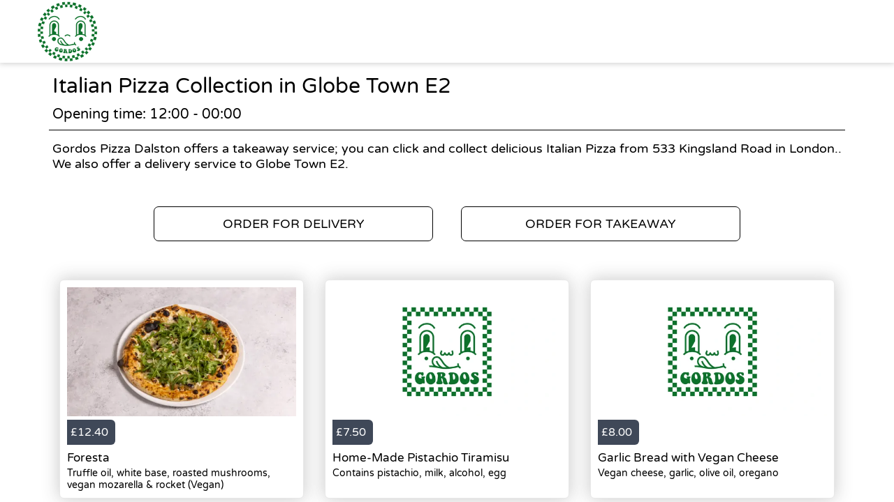

--- FILE ---
content_type: text/html; charset=utf-8
request_url: https://gordos.co.uk/takeaway/areas/globe-town-e2/italian-pizza
body_size: 2408
content:
<!doctype html>
<html lang="en">
<head>
    <meta charset="utf-8">
    <title>Italian Pizza Collection in Globe Town E2 - Gordos Pizza Dalston</title>
    <meta name="viewport" content="width=device-width, initial-scale=1">
    <base href="/">
        <link rel="preconnect" src="https://assets.andromedapos.com">
        <link rel="preconnect" src="https://fonts.googleapis.com">
        <link rel="preconnect" src="https://maps.googleapis.com">
        <link rel="preconnect" src="https://www.googletagmanager.com">
    <meta name="description" content="We offer Italian Pizza Collection in Globe Town E2. View our menu and offers and order online direct from Gordos Pizza Dalston.">
        <meta name="keywords" content="Pizza, Best Pizza, Italian Pizza, Woodfired Pizza, Traditional Pizza,Local Pizza,Gordos, Bare Decent Pizza">
    <meta property="og:title" content="Italian Pizza Collection in Globe Town E2 - Gordos Pizza Dalston" />
    <meta property="og:type" content="website" />
        <meta property="og:image" content="https://assets.andromedapos.com/X6LZjixwqUCkvkTI2QWBBg/1/default" />
        <link href="https://assets.andromedapos.com/QwmDuBZATkuyjHb21GF7hg/1/square" rel="icon" type="image/x-icon">
    <link href="https://fonts.googleapis.com/icon?family=Material&#x2B;Icons|Barlow:300,400,400i,500,600,700&amp;display=swap" rel="stylesheet" type="text/css" media="screen">
    <link href="/local-landing.css" rel="stylesheet" />

        <script type="text/javascript">
            (function (w, d, s, l, i) {
                w[l] = w[l] || [];
                w[l].push({ 'gtm.start': new Date().getTime(), event: 'gtm.js' });
                const f = d.getElementsByTagName(s)[0];
                const j = d.createElement(s);
                const dl = l !== 'dataLayer' ? '&l=' + l : '';
                j.async = true;
                j.src = 'https://www.googletagmanager.com//gtm.js?id=' + i + dl;
                f.parentNode.insertBefore(j, f);
            })(window, document, 'script', 'dataLayer', 'GTM-TPXQ5DH');
        </script>
        <script type="text/javascript">
            window.$crisp = window.$crisp || [];
            window.dataLayer = window.dataLayer || [];
            function gtag() { dataLayer.push(arguments); }
            function logToFullStory() { FS.log('error', arguments) }
        </script>
</head>
<body id="body">
        <noscript>
            <iframe src="https://www.googletagmanager.com//ns.html?id=GTM-TPXQ5DH" height="0" width="0" style="display: none; visibility: hidden"></iframe>
        </noscript>

    <app-root>
        <section class="header">
            <a href="/"><img src="https://assets.andromedapos.com/X6LZjixwqUCkvkTI2QWBBg/1/default" draggable="false" alt="Italian Pizza Collection in Globe Town E2 - Gordos Pizza Dalston" /></a>
        </section>

        <section class="content">
            <div class="content-section details">
                <h1>Italian Pizza Collection in Globe Town E2</h1>
                <span>Opening time: 12:00 - 00:00</span><span>Gordos Pizza Dalston offers a takeaway service; you can click and collect delicious Italian Pizza from 533 Kingsland Road  in London.. We also offer a delivery service to Globe Town E2.</span>
            </div>

            <div class="content-section cta cta-row-1">
                    <a class="button-action-1" href="/london-e8/delivery/menu"><span>ORDER FOR DELIVERY</span></a>
                    <a class="button-action-1" href="/london-e8/takeaway/menu"><span>ORDER FOR TAKEAWAY</span></a>
            </div>

                <div class="content-section products">
                        <a href="/london-e8/takeaway/menu" class="menu-card">
                                <div class="menu-card-image">
                                    <img src="https://assets.andromedapos.com/OpS8B8broUyEcdA6oJrylw/1/default?format=webp&amp;height=301" alt="Foresta - Italian Pizza Collection in Globe Town E2" />
                                </div>
                                <div class="menu-card-price">
                                    <div> £12.40 </div>
                                </div>
                                <div class="menu-card-details">
                                    <h5>Foresta</h5>
                                    <p>Truffle oil, white base, roasted mushrooms, vegan mozarella &amp; rocket (Vegan)</p>
                                </div>
                        </a>
                        <a href="/london-e8/takeaway/menu" class="menu-card">
                                <div class="menu-card-image">
                                    <img src="https://assets.andromedapos.com/ltSonIT6rkqFchGeUCKCbw/1/default?format=webp&amp;height=301" alt="Home-Made Pistachio Tiramisu - Italian Pizza Collection in Globe Town E2" />
                                </div>
                                <div class="menu-card-price">
                                    <div> £7.50 </div>
                                </div>
                                <div class="menu-card-details">
                                    <h5>Home-Made Pistachio Tiramisu</h5>
                                    <p>Contains pistachio, milk, alcohol, egg</p>
                                </div>
                        </a>
                        <a href="/london-e8/takeaway/menu" class="menu-card">
                                <div class="menu-card-image">
                                    <img src="https://assets.andromedapos.com/AktU4719l0aUkgThVgUk2g/1/default?format=webp&amp;height=301" alt="Garlic Bread with Vegan Cheese - Italian Pizza Collection in Globe Town E2" />
                                </div>
                                <div class="menu-card-price">
                                    <div> £8.00 </div>
                                </div>
                                <div class="menu-card-details">
                                    <h5>Garlic Bread with Vegan Cheese</h5>
                                    <p>Vegan cheese, garlic, olive oil, oregano</p>
                                </div>
                        </a>
                </div>
                <div class="content-section cta cta-row-2">
                        <a class="button-action-1" href="/london-e8/delivery/menu"><span>SEE DELIVERY MENU</span></a>

                        <a class="button-action-1" href="/london-e8/takeaway/menu"><span>SEE TAKEAWAY MENU</span></a>
                </div>

            <div class="content-section map" style="display: flex; justify-content: center;">
                <img src="https://maps.googleapis.com/maps/api/staticmap?center=51.545860615302466,-0.07587591840268137&amp;zoom=16&amp;size=760x250&amp;markers=51.545860615302466,-0.07587591840268137&amp;key=AIzaSyAYEn-B-vUWkipXSxBihed7fbQvxA9IPgM" alt="store location map" />
            </div>

            <div class="content-section footer">
                <a class="branding" href="/">
                    Powered by <img src="static-assets/Andromeda-Logo_Secondary_RGB.png" draggable="false" alt="Italian Pizza Collection in Globe Town E2 - Gordos Pizza Dalston" />
                </a>
                <span>|</span>
                <div class="links">
                    <a href="/terms-and-conditions">Terms and Conditions</a><span>|</span><a href="/sitemap">Sitemap</a>
                </div>
            </div>
        </section>
    </app-root>
</body>
</html>